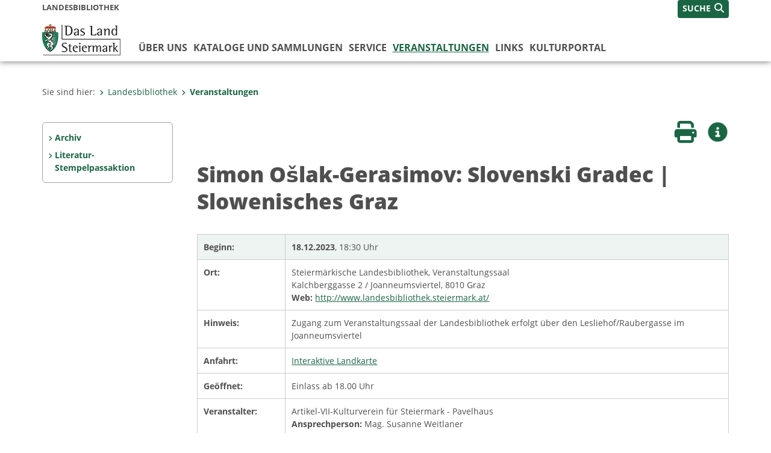

--- FILE ---
content_type: text/html;charset=UTF-8
request_url: https://www.landesbibliothek.steiermark.at/cms/beitrag/12932944/68702487/_1
body_size: 8547
content:
<!DOCTYPE html><html lang="de" class="spt">
<!-- icomedias Enterprise|CMS, content and information management by icomedias gmbh - http://icomedias.com/ -->
<head><meta http-equiv="Content-Type" content="text/html; charset=utf-8"><meta name="viewport" content="width=device-width, initial-scale=1"><title>Simon Ošlak-Gerasimov: Slovenski Gradec | Slowenisches Graz - Landesbibliothek - Land Steiermark</title><meta name="description" content="Graz hat auf den Gebieten der Literatur, Wissenschaft und Wirtschaft bis heute zahlreiche Verbindungen mit Slowenien"><meta name="keywords" content="Steiermärkische Landesbibliothek, Pavelhaus, slowenischer Lesesaal, Simon Ošlak-Gerasimov, Slovenski Gradec, Slowenisches Graz, Landesbibliothek, Land Steiermark"><meta name="author" content="Landesbibliothek - Land Steiermark, Christine Mayer"><meta name="generator" content="ico-cms"><meta property="og:title" content="Simon Ošlak-Gerasimov: Slovenski Gradec | Slowenisches Graz"><meta property="og:type" content="website"><meta property="og:url" content="https://www.landesbibliothek.steiermark.at/cms/beitrag/12932944/68702487/_1"><meta property="og:image" content="https://www.landesbibliothek.steiermark.at/cms/bilder/960118/80/400/225/0c9d617f/SloGraz_FB_NEU.png?as_is=J"><meta property="og:description" content="Graz hat auf den Gebieten der Literatur, Wissenschaft und Wirtschaft bis heute zahlreiche Verbindungen mit Slowenien
"><meta property="og:site_name" content="Landesbibliothek - Land Steiermark"><meta property="og:locale" content="de_DE"><link href="/common/2020/fonts/opensans/css/opensans.css?v=20251211" rel="stylesheet"><link href="/common/2024/fonts/fontawesome/css/allfacss.minified.css?v=20251211" rel="stylesheet"><link href="/common/2024/css/allcss.minified.css?v=20251211" rel="stylesheet"><link href="/common/2020/css/jquery-ui.min.css?v=20251211" rel="stylesheet"><link href="/common/css/jquery-ui.structure.css?v=20251211" rel="stylesheet"><link href="/common/css/jquery-ui.theme.css?v=20251211" rel="stylesheet"><link href="/common/css/jquery.multiselect.css?v=20251211" rel="stylesheet"><link href="/common/2024/css/core-land.min.css?v=20251211" rel="stylesheet"><script>
    var _sitelang = 'DE';
    var _cmscontext = '68702487';
    var _cmsarticle = '12932944';
</script><script src="/common/2024/js/allscripts.minified.js?v=20251211"></script><script src="/common/2020/js/jquery-ui.min.js?v=20251211"></script><script src="/common/js/jsrender.js?v=20251211"></script><script src="/common/js/jquery.multiselect.js?v=20251211"></script><script src="/common/js/jquery.scrollTo.js?v=20251211"></script><script src="/common/2024/js/scripts.js?v=20251211"></script><script src="/common/js/scriptssharednewsportal.minified.js?v=20251211"></script><script type="text/javascript">(function() {
    var art_id = '12932944';

    var http = new XMLHttpRequest();
    var url = '/cms/article-counter.php/12932944';
    var params = 'art_id=' + art_id;
    http.open('POST', url, true);

    http.setRequestHeader('Content-type', 'application/x-www-form-urlencoded');
    http.send(params);
})();
</script><link href="/common/2024/img/favicon.ico" rel="shortcut icon"><link href="/common/2024/img/apple-icon-57x57.png" rel="apple-touch-icon" sizes="57x57"><link href="/common/2024/img/apple-icon-60x60.png" rel="apple-touch-icon" sizes="60x60"><link href="/common/2024/img/apple-icon-72x72.png" rel="apple-touch-icon" sizes="72x72"><link href="/common/2024/img/apple-icon-76x76.png" rel="apple-touch-icon" sizes="76x76"><link href="/common/2024/img/apple-icon-114x114.png" rel="apple-touch-icon" sizes="114x114"><link href="/common/2024/img/apple-icon-120x120.png" rel="apple-touch-icon" sizes="120x120"><link href="/common/2024/img/apple-icon-144x144.png" rel="apple-touch-icon" sizes="144x144"><link href="/common/2024/img/apple-icon-152x152.png" rel="apple-touch-icon" sizes="152x152"><link href="/common/2024/img/apple-icon-180x180.png" rel="apple-touch-icon" sizes="180x180"><link href="/common/2024/img/android-icon-192x192.png" rel="icon" type="image/png" sizes="192x192"><link href="/common/2024/img/favicon-32x32.png" rel="icon" type="image/png" sizes="32x32"><link href="/common/2024/img/favicon-96x96.png" rel="icon" type="image/png" sizes="96x96"><link href="/common/2024/img/favicon-16x16.png" rel="icon" type="image/png" sizes="16x16"><meta name="msapplication-TileColor" content="#ffffff"><meta name="msapplication-TileImage" content="/common/2024/img/ms-icon-144x144.png"><meta name="theme-color" content="#ffffff"></head><body class="page-beitrag server_61320361"><header class="land"><section id="accessible_statement" class="container-fluid d-print-none"><div class="row"><div class="col"><div class="heading">Navigation und Service</div><a accesskey="0" title="[Alt+0] Zum Inhalt" href="/cms/beitrag/12932944/68702487/_1#main-content" rel="nofollow">[Alt + 0] - Zum Inhalt</a><a accesskey="1" title="[Alt+1] Zur Startseite" href="/" target="_top" rel="nofollow">[Alt + 1] - Zur Startseite</a><a accesskey="2" title="[Alt+2] Zur Suche" href="/cms/beitrag/12932944/68702487/_1#top-search" rel="nofollow">[Alt + 2] - Zur Suche</a><a accesskey="3" title="[Alt+3] Zur Hautpnavigation" href="/cms/beitrag/12932944/68702487/_1#navbar-collapse-top" rel="nofollow">[Alt + 3] - Zur Hauptnavigation</a><a accesskey="4" title="[Alt+4] Zur Subnavigation" href="/cms/beitrag/12932944/68702487/_1#left-content" rel="nofollow">[Alt + 4] - Zur Subnavigation</a><a accesskey="5" title="[Alt+5] Kontakt" href="/cms/beitrag/12932944/68702487/_1#footer" rel="nofollow">[Alt + 5] - Kontakt</a></div></div></section><section class="container-fluid padding-md-device server-language-search-navbutton"><div class="container px-0"><div class="row g-0"><div class="col-6 server"><div class="servername">Landesbibliothek</div></div><div class="col-6 language-search-navbutton d-print-none"><div class="navbutton-wrapper d-lg-none"><button data-trigger="navbarNav" class="navbar-toggler" type="button" title="Menü einblenden"><i class="fa-solid fa-bars"></i></button></div><div class="search-wrapper"><a data-bs-toggle="offcanvas" href="#offcanvasSearch" role="button" aria-controls="offcanvasSearch" title="Suche"><span class="wording">SUCHE</span><span class="fa-solid fa-search"></span></a></div></div></div></div></section><section class="container px-0 padding-md-device logo-main-menu"><div class="row g-0"><div class="col-4 col-lg-2 logo"><figure><a href="/" target="_top" title="Link zur Startseite"><img src="/cms/bilder/983522/80/0/0/64f8920e/Land_Steiermark_2024.png" alt="Link zur Startseite - Landesbibliothek
© Land Steiermark" title="Link zur Startseite - Landesbibliothek
© Land Steiermark" /></a></figure></div><div class="col-lg-10 main-menu d-print-none"><div class="row g-0"><div class="col-12"><nav id="navbarNav" class="navbar navbar-expand-lg nav-bg mobile-offcanvas" aria-label="Primary"><div class="container-fluid px-0"><div class="offcanvas-header"><h5 class="offcanvas-title d-inline"> </h5><span class="btn-close-menu float-end" title="Menü ausblenden"><i class="fa-solid fa-circle-xmark fa-2xl"></i></span></div><ul class="nav navbar-nav" id="menu-mainnav"><li class=""><a href="/cms/ziel/68699268/DE/" title="Über uns" target="_top">Über uns</a><div class="flyout-outer container px-0 d-none d-lg-block"><ul class="flyout row"><li class="col-md-3"><a href="/cms/ziel/97458532/DE/" title="Öffnungszeiten und Gebühren" target="_top"><span class="fa-solid fa-angle-right icon-right arrow-styling" aria-hidden="true"></span>Öffnungszeiten und Gebühren</a></li><li class="col-md-3"><a href="https://katalog.landesbibliothek.steiermark.at/cgi-bin/koha/opac-page.pl?page_id=84" title="Häufig gestellte Fragen (FAQ)" target="_top"><span class="fa-solid fa-angle-right icon-right arrow-styling" aria-hidden="true"></span>Häufig gestellte Fragen (FAQ)</a></li><li class="col-md-3"><a href="/cms/ziel/68699487/DE/" title="Ansprechpersonen" target="_top"><span class="fa-solid fa-angle-right icon-right arrow-styling" aria-hidden="true"></span>Ansprechpersonen</a></li><li class="col-md-3"><a href="/cms/ziel/129281382/DE/" title="MitarbeiterInnen" target="_top"><span class="fa-solid fa-angle-right icon-right arrow-styling" aria-hidden="true"></span>MitarbeiterInnen</a></li><li class="clearfix w-100 d-none d-lg-block pd-0"><li class="col-md-3"><a href="/cms/ziel/68699513/DE/" title="Geschichte der LB" target="_top"><span class="fa-solid fa-angle-right icon-right arrow-styling" aria-hidden="true"></span>Geschichte der LB</a></li><li class="col-md-3"><a href="/cms/ziel/118959910/DE/" title="Statut" target="_top"><span class="fa-solid fa-angle-right icon-right arrow-styling" aria-hidden="true"></span>Statut</a></li><li class="col-md-3"><a href="/cms/ziel/143434991/DE/" title="Publikationen der LB" target="_top"><span class="fa-solid fa-angle-right icon-right arrow-styling" aria-hidden="true"></span>Publikationen der LB</a></li><li class="col-md-3"><a href="/cms/ziel/134409893/DE/" title="Jahresberichte" target="_top"><span class="fa-solid fa-angle-right icon-right arrow-styling" aria-hidden="true"></span>Jahresberichte</a></li><li class="clearfix w-100 d-none d-lg-block pd-0"><li class="col-md-3"><a href="/cms/ziel/97827862/DE/" title="Copyright" target="_top"><span class="fa-solid fa-angle-right icon-right arrow-styling" aria-hidden="true"></span>Copyright</a></li><li class="col-md-3"><a href="/cms/ziel/170500885/DE/" title="Virtueller Rundgang" target="_top"><span class="fa-solid fa-angle-right icon-right arrow-styling" aria-hidden="true"></span>Virtueller Rundgang</a></li></ul></div></li><li class=""><a href="/cms/ziel/68699673/DE/" title="Kataloge und Sammlungen" target="_top">Kataloge und Sammlungen</a><div class="flyout-outer container px-0 d-none d-lg-block"><ul class="flyout row"><li class="col-md-3"><a href="/cms/ziel/68699755/DE/" title="SAMMLUNGEN" target="_top"><span class="fa-solid fa-angle-right icon-right arrow-styling" aria-hidden="true"></span>SAMMLUNGEN</a></li><li class="col-md-3"><a href="http://katalog.landesbibliothek.steiermark.at/" title="ONLINE-KATALOG" target="_blank"><span class="fa-solid fa-angle-right icon-right arrow-styling" aria-hidden="true"></span>ONLINE-KATALOG</a></li><li class="col-md-3"><a href="http://www.onleihe.at/stmk" title="DigiBib Steiermark" target="_top"><span class="fa-solid fa-angle-right icon-right arrow-styling" aria-hidden="true"></span>DigiBib Steiermark</a></li><li class="col-md-3"><a href="/cms/ziel/179706574/DE/" title="PressReader" target="_top"><span class="fa-solid fa-angle-right icon-right arrow-styling" aria-hidden="true"></span>PressReader</a></li><li class="clearfix w-100 d-none d-lg-block pd-0"><li class="col-md-3"><a href="https://www.landesbibliothek.steiermark.at/cms/beitrag/12951182/68699673/" title="Digitalisierte Zettelkataloge" target="_blank"><span class="fa-solid fa-angle-right icon-right arrow-styling" aria-hidden="true"></span>Digitalisierte Zettelkataloge</a></li><li class="col-md-3"><a href="http://literatur.stmk.gv.at/katzoom/cgi-katzoom/katzoom.cgi?katalog=1&amp;faktor=8" title="Nominalkatalog bis 1945" target="_blank"><span class="fa-solid fa-angle-right icon-right arrow-styling" aria-hidden="true"></span>Nominalkatalog bis 1945</a></li><li class="col-md-3"><a href="https://egov.stmk.gv.at/stmk.gv.at/lbstdig/" title="RaraBib" target="_top"><span class="fa-solid fa-angle-right icon-right arrow-styling" aria-hidden="true"></span>RaraBib</a></li><li class="col-md-3"><a href="/cms/ziel/105565604/DE/" title="Zeitschriftenlesesaal" target="_top"><span class="fa-solid fa-angle-right icon-right arrow-styling" aria-hidden="true"></span>Zeitschriftenlesesaal</a></li><li class="clearfix w-100 d-none d-lg-block pd-0"><li class="col-md-3"><a href="/cms/ziel/99863186/DE/" title="Slowenischer Lesesaal" target="_top"><span class="fa-solid fa-angle-right icon-right arrow-styling" aria-hidden="true"></span>Slowenischer Lesesaal</a></li><li class="col-md-3"><a href="/cms/ziel/129077231/DE/" title="Kroatischer Lesesaal" target="_top"><span class="fa-solid fa-angle-right icon-right arrow-styling" aria-hidden="true"></span>Kroatischer Lesesaal</a></li><li class="col-md-3"><a href="/cms/ziel/68701864/DE/" title="Mikroverfilmte Zeitungen" target="_top"><span class="fa-solid fa-angle-right icon-right arrow-styling" aria-hidden="true"></span>Mikroverfilmte Zeitungen</a></li><li class="col-md-3"><a href="/cms/ziel/95124050/DE/" title="Kleinschriften" target="_top"><span class="fa-solid fa-angle-right icon-right arrow-styling" aria-hidden="true"></span>Kleinschriften</a></li><li class="clearfix w-100 d-none d-lg-block pd-0"><li class="col-md-3"><a href="/cms/ziel/68701933/DE/" title="Vor- und Nachlässe" target="_top"><span class="fa-solid fa-angle-right icon-right arrow-styling" aria-hidden="true"></span>Vor- und Nachlässe</a></li><li class="col-md-3"><a href="https://www.verwaltung.steiermark.at/cms/ziel/150427938/DE/" title="BLIZ -Blasmusikinformationszentrum" target="_top"><span class="fa-solid fa-angle-right icon-right arrow-styling" aria-hidden="true"></span>BLIZ -Blasmusikinformationszentrum</a></li></ul></div></li><li class=""><a href="/cms/ziel/68701986/DE/" title="Service" target="_top">Service</a><div class="flyout-outer container px-0 d-none d-lg-block"><ul class="flyout row"><li class="col-md-3"><a href="/cms/ziel/68702255/DE/" title="Benützungsbedingungen und Anmeldung" target="_top"><span class="fa-solid fa-angle-right icon-right arrow-styling" aria-hidden="true"></span>Benützungsbedingungen und Anmeldung</a></li><li class="col-md-3"><a href="/cms/ziel/68702729/DE/" title="Führungen" target="_top"><span class="fa-solid fa-angle-right icon-right arrow-styling" aria-hidden="true"></span>Führungen</a></li><li class="col-md-3"><a href="/cms/ziel/124412763/DE/" title="Kinder- und Jugendbibliothek" target="_top"><span class="fa-solid fa-angle-right icon-right arrow-styling" aria-hidden="true"></span>Kinder- und Jugendbibliothek </a></li><li class="col-md-3"><a href="/cms/ziel/68702012/DE/" title="Anschaffungsvorschlag" target="_top"><span class="fa-solid fa-angle-right icon-right arrow-styling" aria-hidden="true"></span>Anschaffungsvorschlag</a></li><li class="clearfix w-100 d-none d-lg-block pd-0"><li class="col-md-3"><a href="/cms/ziel/68702038/DE/" title="Fernleihe" target="_top"><span class="fa-solid fa-angle-right icon-right arrow-styling" aria-hidden="true"></span>Fernleihe</a></li><li class="col-md-3"><a href="/cms/ziel/105066555/DE/" title="Dissertantenboxen" target="_top"><span class="fa-solid fa-angle-right icon-right arrow-styling" aria-hidden="true"></span>Dissertantenboxen</a></li><li class="col-md-3"><a href="/cms/ziel/104128369/DE/" title="Abschließende Arbeit" target="_top"><span class="fa-solid fa-angle-right icon-right arrow-styling" aria-hidden="true"></span>Abschließende Arbeit</a></li><li class="col-md-3"><a href="/cms/ziel/68702229/DE/" title="Steiermark-Ausleihe" target="_top"><span class="fa-solid fa-angle-right icon-right arrow-styling" aria-hidden="true"></span>Steiermark-Ausleihe</a></li><li class="clearfix w-100 d-none d-lg-block pd-0"><li class="col-md-3"><a href="/cms/ziel/69106471/DE/" title="Französisches Kulturinstitut" target="_top"><span class="fa-solid fa-angle-right icon-right arrow-styling" aria-hidden="true"></span>Französisches Kulturinstitut</a></li><li class="col-md-3"><a href="/cms/ziel/136058052/DE/" title="Prix Styria" target="_top"><span class="fa-solid fa-angle-right icon-right arrow-styling" aria-hidden="true"></span>Prix Styria</a></li><li class="col-md-3"><a href="/cms/ziel/143430484/DE/" title="Presse" target="_top"><span class="fa-solid fa-angle-right icon-right arrow-styling" aria-hidden="true"></span>Presse</a></li><li class="col-md-3"><a href="/cms/ziel/173329835/DE/" title="BiB aktiv - aktiv online!" target="_top"><span class="fa-solid fa-angle-right icon-right arrow-styling" aria-hidden="true"></span>BiB aktiv - aktiv online! </a></li><li class="clearfix w-100 d-none d-lg-block pd-0"></ul></div></li><li class="active"><a href="/cms/ziel/68702487/DE/" title="Veranstaltungen" target="_top">Veranstaltungen</a><div class="d-lg-none"><div role="navigation" aria-label="Secondary"><ul class="nav flex-column left-menu"><li><a href="/cms/ziel/73757672/DE/" target="_top" title="Archiv" class="nav-item no-nav-link px-2 py-1">Archiv</a></li><li><a href="/cms/ziel/179192911/DE/" target="_top" title="Literatur-Stempelpassaktion" class="nav-item no-nav-link px-2 py-1">Literatur-Stempelpassaktion</a></li></ul></div></div><div class="flyout-outer container px-0 d-none d-lg-block"><ul class="flyout row"><li class="col-md-3"><a href="/cms/ziel/73757672/DE/" title="Archiv" target="_top"><span class="fa-solid fa-angle-right icon-right arrow-styling" aria-hidden="true"></span>Archiv</a></li><li class="col-md-3"><a href="/cms/ziel/179192911/DE/" title="Literatur-Stempelpassaktion" target="_top"><span class="fa-solid fa-angle-right icon-right arrow-styling" aria-hidden="true"></span>Literatur-Stempelpassaktion</a></li></ul></div></li><li class=""><a href="/cms/ziel/68702980/DE/" title="Links" target="_top">Links</a><div class="flyout-outer container px-0 d-none d-lg-block"><ul class="flyout row"><li class="col-md-3"><a href="/cms/ziel/68703121/DE/" title="Steirische wissenschaftliche Bibliotheken" target="_top"><span class="fa-solid fa-angle-right icon-right arrow-styling" aria-hidden="true"></span>Steirische wissenschaftliche Bibliotheken</a></li><li class="col-md-3"><a href="/cms/ziel/68703184/DE/" title="Steirische Bibliotheken und öffentliche Büchereien" target="_top"><span class="fa-solid fa-angle-right icon-right arrow-styling" aria-hidden="true"></span>Steirische Bibliotheken und öffentliche Büchereien</a></li><li class="col-md-3"><a href="/cms/ziel/68703307/DE/" title="Kooperationen mit der Landesbibliothek" target="_top"><span class="fa-solid fa-angle-right icon-right arrow-styling" aria-hidden="true"></span>Kooperationen mit der Landesbibliothek</a></li><li class="col-md-3"><a href="/cms/ziel/68703379/DE/" title="Verbundkataloge Österreich" target="_top"><span class="fa-solid fa-angle-right icon-right arrow-styling" aria-hidden="true"></span>Verbundkataloge Österreich</a></li><li class="clearfix w-100 d-none d-lg-block pd-0"><li class="col-md-3"><a href="/cms/ziel/68703405/DE/" title="Verbundkataloge Deutschland" target="_top"><span class="fa-solid fa-angle-right icon-right arrow-styling" aria-hidden="true"></span>Verbundkataloge Deutschland</a></li><li class="col-md-3"><a href="https://www.museum-joanneum.at/joanneumsviertel/ihr-besuch" title="Joanneumsviertel" target="_blank"><span class="fa-solid fa-angle-right icon-right arrow-styling" aria-hidden="true"></span>Joanneumsviertel</a></li></ul></div></li><li class=""><a href="http://www.kultur.steiermark.at" title="Kulturportal" target="_blank">Kulturportal </a></li></ul></div></nav></div></div></div></div></section></header><main class="maincontent container-fluid px-0" id="main-content"><div class="container px-0 padding-md-device"><div class="row g-0"><div class="col-12" id="path"><ol class="breadcrumb d-print-none"><li>Sie sind hier:</li><li><a href="/" target="_top" title="Landesbibliothek"><span class="fa-solid fa-angle-right icon-right arrow-styling" aria-hidden="true"></span>Landesbibliothek</a></li><li class="active"><a href="/cms/ziel/68702487/DE/" target="_top" title="Veranstaltungen"><span class="fa-solid fa-angle-right icon-right arrow-styling" aria-hidden="true"></span>Veranstaltungen</a></li></ol></div><div class="col-lg-2 wide d-none d-lg-block d-print-none" id="left-content"><div role="navigation" aria-label="Secondary"><ul class="nav flex-column left-menu"><li><a href="/cms/ziel/73757672/DE/" target="_top" title="Archiv" class="nav-item no-nav-link px-2 py-1">Archiv</a></li><li><a href="/cms/ziel/179192911/DE/" target="_top" title="Literatur-Stempelpassaktion" class="nav-item no-nav-link px-2 py-1">Literatur-Stempelpassaktion</a></li></ul></div></div><div class="col-lg-10 slim print-fullwidth right-offcanvas" id="middle-content"><article class="cms-beitrag"><div class="row g-0 clearfix d-print-none"><section class="col-6 button-vorlesen"><ul class="vorlesen-wrapper"><li><a href="#" title="Seite vorlesen" class="vorlesen-button"><span class="sr-only">Seite vorlesen</span><span class="fa-solid fa-volume fa-2xl" title="Seite vorlesen"></span><div class="wording">Vorlesen</div></a></li></ul><div id="readspeaker_button" class="rs_skip rsbtn rs_preserve rsbtn_customized"><a rel="nofollow" class="rsbtn_play" accesskey="L" title="Text vorlesen" href="//app-eu.readspeaker.com/cgi-bin/rsent?customerid=10245&amp;lang=de_de&amp;readclass=vorlesen&amp;url=https://www.landesbibliothek.steiermark.at/cms/beitrag/12932944/68702487/_1"><span class="rsbtn_left rsimg rspart"><span class="rsbtn_text"><span>Vorlesen</span></span></span><span class="rsbtn_right rsimg rsplay rspart"></span></a></div></section><section class="col-6 buttons-social"><ul class="social clearfix"><li><a href="javascript:window.print();" title="Seite drucken"><span class="sr-only">Seite drucken</span><span class="fa fa-print icons fa-2xl"></span><div class="wording">Drucken</div></a></li><li><a data-bs-toggle="offcanvas" href="#offcanvasContainer" role="button" aria-controls="offcanvasContainer" title="Weitere Informationen"><span class="sr-only">Weitere Infos</span><span class="fa-solid fa-circle-info fa-2xl land-beat-stop"></span><div class="wording">Infos</div></a></li></ul><div class="modal fade" id="feedback-dialog" data-root="2024" tabindex="-1" role="dialog" aria-hidden="true" data-articleid="12932944" data-contextid="68702487"><div class="modal-dialog" role="document"><div class="modal-content"><div class="modal-header"><h5 class="modal-title" id="feedbackModalLabel">Feedback verschicken</h5><button type="button" class="btn-close fa-solid fa-circle-xmark fa-2xl" data-bs-dismiss="modal" aria-label="Close" title="Schließen"></button></div><div class="modal-body cms-dialog-placeholder"></div><div class="modal-footer"><button type="button" class="btn btn-primary submit" title="Verschicken">Verschicken</button></div></div></div></div></section></div><header class="vorlesen"><h1>Simon Ošlak-Gerasimov: Slovenski Gradec | Slowenisches Graz</h1></header><div class="row g-0 vorlesen termin-wrapper"><section class="col-12 col-md-2 termin-left bg-green"><strong>Beginn:</strong></section><section class="col-12 col-md-10 termin-right bg-green"><strong>18.12.2023</strong>, 18:30 Uhr</section><section class="col-12 termin-divider"></section><section class="col-12 col-md-2 termin-left"><strong>Ort:</strong></section><section class="col-12 col-md-10 termin-right">Steiermärkische Landesbibliothek, Veranstaltungssaal<br>Kalchberggasse 2 / Joanneumsviertel, 8010 Graz<br><strong>Web: </strong><a href="http://www.landesbibliothek.steiermark.at/" target="_blank">http://www.landesbibliothek.steiermark.at/</a><br></section><section class="col-12 termin-divider"></section><section class="col-12 col-md-2 termin-left"><strong>Hinweis:</strong></section><section class="col-12 col-md-10 termin-right">Zugang zum Veranstaltungssaal der Landesbibliothek erfolgt über den Lesliehof/Raubergasse im Joanneumsviertel</section><section class="col-12 termin-divider"></section><section class="col-12 col-md-2 termin-left"><strong>Anfahrt:</strong></section><section class="col-12 col-md-10 termin-right"><a href="https://gis.stmk.gv.at/atlas2/cms.html?x=533293.00&amp;y=5212854.00&amp;text=Simon+O%C5%A1lak-Gerasimov%3A+Slovenski+Gradec+%7C+Slowenisches+Graz%3A+18.12.2023%2C+18.30" target="_blank">Interaktive Landkarte</a> 
            </section><section class="col-12 termin-divider"></section><section class="col-12 col-md-2 termin-left"><strong>Geöffnet:</strong></section><section class="col-12 col-md-10 termin-right">Einlass ab 18.00 Uhr</section><section class="col-12 termin-divider"></section><section class="col-12 col-md-2 termin-left"><strong>Veranstalter:</strong></section><section class="col-12 col-md-10 termin-right">Artikel-VII-Kulturverein für Steiermark - Pavelhaus<br><strong>Ansprechperson: </strong>Mag. Susanne Weitlaner<br><strong>E-Mail:</strong> <a href="mailto:office@pavelhaus.at" class="meta">office@pavelhaus.at</a><br><strong>Web:</strong> <a href="http://www.pavelhaus.at/" target="_blank" class="meta">http://www.pavelhaus.at/</a><br></section><section class="col-12 termin-divider"></section></div><div class="row g-0 vcal justify-content-end"><section class="col-12 text-right d-print-none"><button name="vcal" value="Zum Kalender hinzufügen" onclick="location.href='/cms/beitrag/12932944/68702487/_1?cms_vcal=J'">Zum Kalender hinzufügen <span class="fa fa-calendar-plus"></span></button></section></div><div class="txtblock-wrapper vorlesen clearfix"><a id="tb1" class="hide_txt_anchor"></a><div class="txtblock-content standard"><p><strong>&nbsp;</strong></p>
<p><strong>Simon O&scaron;lak-Gerasimov: Slovenski Gradec | Slowenisches Graz</strong></p>
<p>&nbsp;</p>
<p>Das zweisprachige Buch Slovenski Gradec / Slowenisches Graz beschreibt die Geschichte der Stadt aus dem Blickwinkel der slowenischen Kultur und ihren Einfluss auf die historische Entwicklung der Murmetropole. Graz hat auf den Gebieten der Literatur, Wissenschaft und Wirtschaft bis heute zahlreiche Verbindungen mit Slowenien. Als Hauptstadt Inner&ouml;sterreichs und &uuml;berregionales Universit&auml;tszentrum spielte Graz f&uuml;r die Entwicklung der slowenischen Kultur eine wichtige Rolle und viele einflussreiche Pers&ouml;nlichkeiten wie Janez Puh/Johann Puch oder Jože Plečnik haben in Graz gewirkt. Im Buch werden die&nbsp; Sternstunden der slowenischen Kultur in der steierm&auml;rkischen Landeshauptstadt von der Namensgebung der Stadt bis zur Gr&uuml;ndung des Slowenischen Lesesaals im Jahre 2013 dargestellt. Zus&auml;tzlich ist ein zweisprachiger Stadtplan beigelegt um auf die vielen Sehensw&uuml;rdigkeiten, die mit Slowenien verbunden sind, hinzuweisen.</p>
<p></p></div><div class="figure-wrapper unten"><figure><img src="/cms/bilder/960118/80/400/225/0c9d617f/SloGraz_FB_NEU.png" alt="Einladung zur Buchpräsentation und Lesung von Simon Ošlak-Gerasimov am 18.12.2023 " class="img-txtblock rs_skip"><figcaption class="figcaption-resize with-popup"><a href="/cms/bilder/960118/80/400/225/0c9d617f/SloGraz_FB_NEU.png?W=900" title="Einladung © Pavelhaus" class="fa-solid fa-circle-plus link-popup d-print-none rs_skip" data-gallery="" data-description="/cms/bilder/960118/80/400/225/0c9d617f/SloGraz_FB_NEU.png?as_is=J&amp;download=J" data-bildtext="Einladung zur Buchpräsentation und Lesung von Simon Ošlak-Gerasimov am 18.12.2023 " aria-label="Bildvergrößerung: Einladung" role="button" rel="nofollow"></a>Einladung<em class="copyright">© Pavelhaus</em></figcaption></figure></div></div><div class="txtblock-wrapper vorlesen clearfix"><a id="tb2" class="hide_txt_anchor"></a><div class="txtblock-content standard"><p><em>Wir erlauben uns darauf hinzuweisen, dass Sie mit der Teilnahme an der Veranstaltung f&uuml;r Foto-, Ton- und Filmaufnahmen, die im Rahmen der Veranstaltung entstehen, Ihre Zustimmung erteilen.</em></p>
<hr /><hr />
<p></p></div></div></article></div></div></div></main><div class="offcanvas offcanvas-end" tabindex="-1" id="offcanvasContainer"><div class="offcanvas-header d-flex justify-content-end me-3"><span class="offcanvas-title"> </span><a href="#" class="fa-solid fa-circle-xmark fa-2xl" data-bs-dismiss="offcanvas" title="Schließen"></a></div><div class="offcanvas-body"><div class="container px-0 right-content"><div class="row g-0"><section class="col-12 vorlesen right"><div class="cms-container"><div class="titel"><h2>Geodaten</h2></div><div class="content"><ul><li><a href="https://gis.stmk.gv.at/atlas2/cms.html?x=533293.00&amp;y=5212854.00&amp;text=Simon+O%C5%A1lak-Gerasimov%3A+Slovenski+Gradec+%7C+Slowenisches+Graz%3A+18.12.2023%2C+18.30" target="_blank">Lageplan</a></li></ul></div></div></section><div class="clearfix d-none d-md-block d-lg-none"></div><section class="col-12 vorlesen right"><div class="cms-container"><div class="titel"><h2>Kontakt und Öffnungszeiten</h2></div><div class="content"><ul class="dienststelle-rechts">
<li class="bezeichnung">
<a
href="https://www.verwaltung.steiermark.at/cms/ziel/74836730/DE/"target="_blank" ><strong>Steiermärkische Landesbibliothek</strong></a></li>
<li class="tel" title="Telefon">Entlehnung:<br/><a href="tel:+433168774632" title="Anruf Entlehnung: +43 (316) 877-4632">+43 (316) 877 - 4632</a></li>
<li class="tel" title="Telefon">Verlängerung:<br/><a href="tel:+433168774630" title="Anruf Verlängerung: +43 (316) 877-4630">+43 (316) 877 - 4630</a></li>
<li class="tel" title="Telefon">Auskunft:<br/><a href="tel:+433168774631" title="Anruf Auskunft: +43 (316) 877-4631">+43 (316) 877 - 4631</a></li>
<li class="tel" title="Telefon">Fernleihe:<br/><a href="tel:+433168774637" title="Anruf Fernleihe: +43 (316) 877-4623">+43 (316) 877 - 4623</a></li>
<li class="tel" title="Telefon">Direktion:<br/><a href="tel:+433168774600" title="Anruf Direktion: +43 (316) 877-4600">+43 (316) 877 - 4600</a></li>
<li class="fax" title="Fax">Fax: +43 (316) 877-4633</li>
<li class="email" title="E-Mail"><a href="mailto:landesbibliothek@stmk.gv.at">E-Mail</a></li>
<i class="fa-brands fa-square-facebook"></i>&nbsp&nbsp<a href="https://www.facebook.com/stmk.landesbibliothek"target="_blank">Facebook</strong></a></>
<br>
<p style="line-height: 3em;">
<i class="fa-brands fa-square-instagram"></i></i>&nbsp&nbsp<a href="https://www.instagram.com/stmk.landesbibliothek/"target="_blank">Instagram</strong></a></>
<li title="Adresse" class="adresse"><a href="http://gis2.stmk.gv.at/atlas2/Lageplan.asp?code=5736961&amp;typ=ort" target="_blank">Kalchberggasse 2<br/>8010 Graz</a></li>
<li class="infos" title="MitarbeiterInnen"><a href="/cms/ziel/129281382/DE/" title="Öffnet Seite MitarbeiterInnen">MitarbeiterInnen</a></li>
<li class="dienstzeiten" title="Öffnungszeiten">Mo, Fr: 9-17 Uhr<br>
Di, Mi, Do: 9-18 Uhr<br><br>
Sommer- und Weihnachtsferien:
<br>
Mo-Fr: 9-13 Uhr
<br><br>
Samstag, Sonntag und an Feiertagen geschlossen</li>
</ul></div></div></section><div class="clearfix d-none d-md-block d-lg-none"></div></div></div></div></div><footer class="container-fluid px-0 d-print-none"><div id="footer" class="container-fluid"><div class="container px-0 padding-md-device"><div class="row g-0"><div class="col-lg-4 info">
    <strong><p>MEDIENINHABER:</p>
    <a href="http://gis2.stmk.gv.at/atlas2/Lageplan.asp?code=5734884&amp;typ=ort" title="Link öffnet ein neues Fenster: Adresse in Karte der GIS-Datenbank" class="underline" target="_blank">Amt der Steiermärkischen Landesregierung<br/>
    8010 Graz-Burg</a></strong>
    <p class="mt-3">Telefon: <a href="tel:+433168770" title="Anrufen: +43 (316) 877-0" class="underline">+43 (316) 877-0</a><br/>
    Fax: +43 (316) 877-2294</p>
</div>
<div class="col-lg-4 quicklinks">
    <p><strong>QUICKLINKS:</strong></p>
    <ul>
        <li><a href="/cms/ziel/74835125/DE" target="_blank" title="Link öffnet ein neues Fenster: Verwaltung & Serviceportal">Verwaltung & Serviceportal</a></li>
        <li><a href="/cms/ziel/74837418/DE" target="_blank" title="Link öffnet ein neues Fenster: Dienststellen & Organigramm">Dienststellen & Organigramm</a></li>
        <li><a href="/cms/ziel/106195/DE" target="_blank" title="Link öffnet ein neues Fenster: Bezirkshauptmannschaften">Bezirkshauptmannschaften</a></li>
        <li><a href="/cms/ziel/127437175/DE/" target="_blank" title="Link öffnet ein neues Fenster: Themen & Fachportale">Themen & Fachportale</a></li>
        <li><a href="/cms/ziel/63200/" target="_blank" title="Link öffnet ein neues Fenster: Politik">Politik</a></li>
        <li><a href="/cms/ziel/154271055/" target="_blank" title="Link öffnet ein neues Fenster: News Portal">News Portal</a></li>
    </ul>
</div>
<div class="col-lg-4 contact">
    <p><a href="/cms/ziel/74837661/DE" target="_blank" title="Link öffnet ein neues Fenster: Finden Sie Ihre Ansprechperson"><i class="fa-solid fa-user pe-2"></i>Finden Sie Ihre Ansprechperson <i class="fa-light fa-angle-right"></i></a></p>
    <p><a href="/cms/ziel/74837418/DE" target="_blank" title="Link öffnet ein neues Fenster: Nehmen Sie Kontakt mit uns auf"><i class="fa-solid fa-envelope pe-2"></i>Nehmen Sie Kontakt mit uns auf <i class="fa-light fa-angle-right"></i></a></p>
    <p><a href="/cms/ziel/176208740/DE/" target="_blank" title="Link öffnet ein neues Fenster: Übermitteln Sie Beschwerden & Hinweise"><i class="fa-solid fa-message pe-2"></i>Übermitteln Sie Beschwerden & Hinweise <i class="fa-light fa-angle-right"></i></a></p>
    <p><a href="/cms/ziel/145195449/DE/" target="_blank" title="Link öffnet ein neues Fenster: Bewerben Sie sich auf unserem Job-Portal"><i class="fa-solid fa-people-group pe-2"></i>Bewerben Sie sich auf unserem Job-Portal <i class="fa-light fa-angle-right"></i></a></p>
    <p><a href="https://www.verwaltung.steiermark.at/cms/nl/?subscribe=" target="_blank" title="Link öffnet ein neues Fenster: Abonnieren Sie unseren Newsletter"><i class="fa-solid fa-newspaper pe-2"></i>Abonnieren Sie unseren Newsletter <i class="fa-light fa-angle-right"></i></a></p>
</div></div></div></div><div id="footer-sub" class="container-fluid"><div class="container px-0 padding-md-device"><div class="row g-0"><div class="col-lg-8 imprint">
                    © 2026 Land Steiermark
                     | <a href="/cms/ziel/5198747/DE" target="_blank" title="Link öffnet ein neues Fenster: Impressum">Impressum</a> | <a href="/cms/ziel/162877096/DE" target="_blank" title="Link öffnet ein neues Fenster: Datenschutz">Datenschutz</a> | <a href="/cms/ziel/169375141/DE" target="_blank" title="Link öffnet ein neues Fenster: Barrierefreiheitserklärung">Barrierefreiheitserklärung</a> | <a href="/sitemap" title="Link zur Sitemap">Sitemap</a></div><div class="col-lg-4 socials"><a href="https://www.facebook.com/steiermark" target="_blank" title="Link öffnet ein neues Fenster: Facebook Land Steiermark"><span class="sr-only">Facebook</span><span class="fa-brands fa-facebook fa-xl"></span></a><a href="https://instagram.com/land_steiermark?ref=badge" target="_blank" title="Link öffnet ein neues Fenster: Instagram Land Steiermark"><span class="sr-only">Instagram</span><span class="fa-brands fa-instagram fa-xl"></span></a><a href="https://linkedin.com/company/land-steiermark" target="_blank" title="Link öffnet ein neues Fenster: LinkedIn Land Steiermark"><span class="sr-only">LinkedIn</span><span class="fa-brands fa-linkedin fa-xl"></span></a><a href="https://www.youtube.com/user/SteiermarkServer" target="_blank" title="Link öffnet ein neues Fenster: Youtube Land Steiermark"><span class="sr-only">Youtube</span><span class="fa-brands fa-youtube fa-xl last"></span></a></div></div></div></div></footer><!-- Matomo -->
<script>
  var _paq = window._paq = window._paq || [];
  /* tracker methods like "setCustomDimension" should be called before "trackPageView" */
  _paq.push(['trackPageView']);
  _paq.push(['enableLinkTracking']);
  (function() {
    var u="https://piwik.steiermark.at/";
    _paq.push(['setTrackerUrl', u+'matomo.php']);
    _paq.push(['setSiteId', '62']);
    var d=document, g=d.createElement('script'), s=d.getElementsByTagName('script')[0];
    g.async=true; g.src=u+'matomo.js'; s.parentNode.insertBefore(g,s);
  })();
</script>
<!-- End Matomo Code --><script src="https://webcachex-eu.datareporter.eu/loader/v2/cmp-load.js?url=3f3d49e6-5e23-4661-bba6-61216c441971.lpeuyk8boyab.b7E" defer></script><div id="blueimp-gallery" class="blueimp-gallery blueimp-gallery-controls"><div class="slides"></div><h3 class="title">Bildergalerie</h3><div class="bildtext-wrapper small d-none d-lg-block"><span class="bildtext"></span></div><div class="download-image-link"></div><a class="prev"><span class="fa-solid fa-angle-left" aria-hidden="true"></span></a><a class="next"><span class="fa-solid fa-angle-right" aria-hidden="true"></span></a><a class="close"><span class="fa fa-times" aria-hidden="true"></span></a><ol class="indicator"></ol></div><div class="offcanvas offcanvas-end" tabindex="-1" id="offcanvasSearch"><div class="offcanvas-header d-flex justify-content-end me-3"><span class="offcanvas-title"> </span><a href="#" class="fa-solid fa-circle-xmark fa-2xl" data-bs-dismiss="offcanvas" title="Schließen"></a></div><div class="offcanvas-body"><form action="/cms/list/5166747/DE/#result" method="get"><input type="hidden" name="c" value="101-"><input type="hidden" name="limit" value="J"><input type="hidden" name="hits" value="10"><input type="hidden" name="sort" value="4"><input type="hidden" name="typ" value="7,8,9,10,11,20,1001"><input type="hidden" name="topstyle" value="N"><label for="qu" class="mb-3"><strong>Wonach suchen Sie?</strong></label><input type="search" class="form-control" placeholder="Suchen nach ..." value="" id="qu" name="qu" aria-label="Suchbegriff global"><button class="mt-3" value="Suchen" title="Suchen"><strong>Suchen</strong><span class="fa-solid fa-search fa-lg ps-2"></span></button></form></div></div><span class="mobile-screen-darken"></span><!--monitoring (c) icomedias.com--></body></html>
